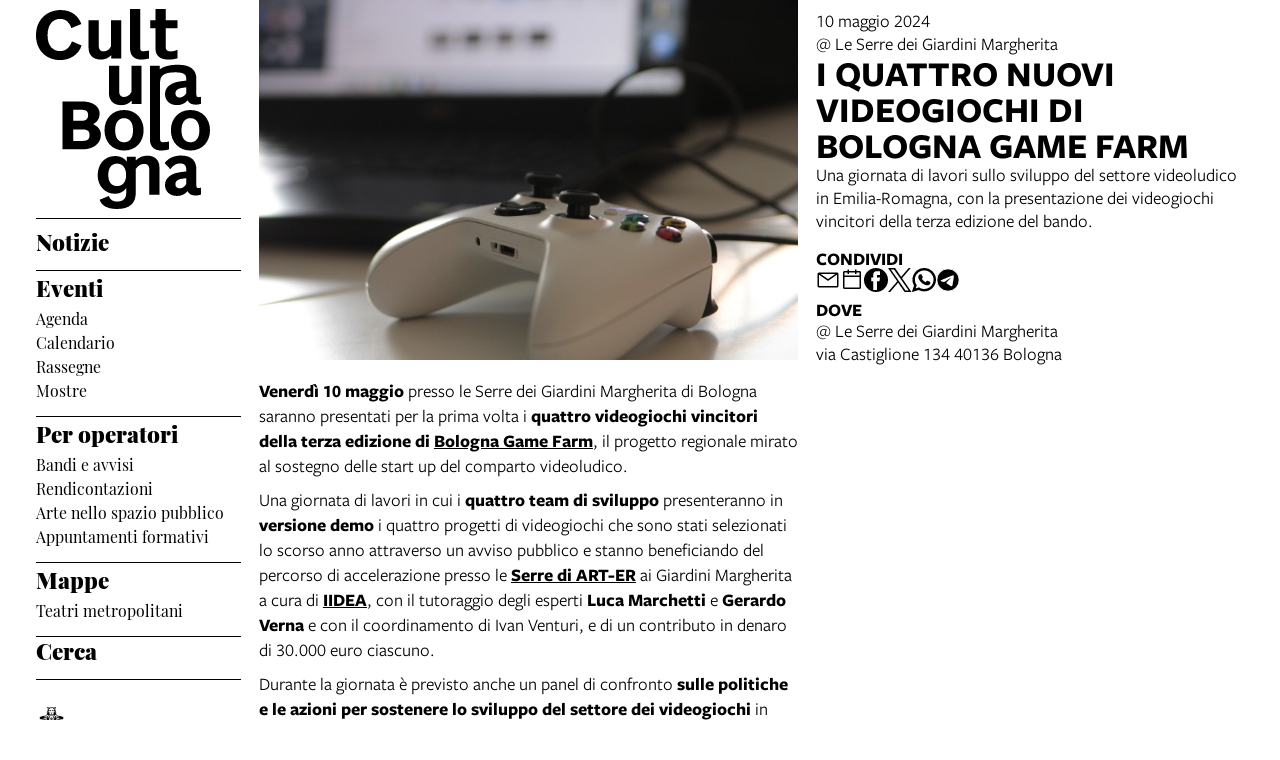

--- FILE ---
content_type: text/html; charset=UTF-8
request_url: https://www.culturabologna.it/events/bologna-game-farm-presentazione-videogiochi-terza-edizione
body_size: 15535
content:
<!DOCTYPE html>
<html lang="it">
    <head>
        <meta charset="utf-8">
            <title>I quattro nuovi videogiochi di Bologna Game Farm | Cultura Bologna</title>
    <meta name="description" content="Una&#x20;giornata&#x20;di&#x20;lavori&#x20;sullo&#x20;sviluppo&#x20;del&#x20;settore&#x20;videoludico&#x20;in&#x20;Emilia-Romagna,&#x20;con&#x20;la&#x20;presentazione&#x20;dei&#x20;videogiochi&#x20;vincitori&#x20;della&#x20;terza&#x20;edizione&#x20;del&#x20;bando.&#x00A0;" />

<meta name="viewport" content="user-scalable=yes, width=device-width, initial-scale=1.0, maximum-scale=5.0"/>
<meta name="mobile-web-app-capable" content="yes" />
<meta name="apple-mobile-web-app-status-bar-style" content="black" />
<meta name="msapplication-tap-highlight" content="no"/>
<meta name="theme-color" content="#ffffff" />
<meta name="developer" content="ChiaLab | communication design | www.chialab.it" />

    

<!-- RTF dublin core -->
<link rel="schema.DC" href="http://purl.org/dc/elements/1.1/" />
<meta name="DC.title" content="I&#x20;quattro&#x20;nuovi&#x20;videogiochi&#x20;di&#x20;Bologna&#x20;Game&#x20;Farm" />
<meta name="DC.description" content="Una&#x20;giornata&#x20;di&#x20;lavori&#x20;sullo&#x20;sviluppo&#x20;del&#x20;settore&#x20;videoludico&#x20;in&#x20;Emilia-Romagna,&#x20;con&#x20;la&#x20;presentazione&#x20;dei&#x20;videogiochi&#x20;vincitori&#x20;della&#x20;terza&#x20;edizione&#x20;del&#x20;bando.&#x00A0;" />
<meta name="DC.creator" content="Cultura&#x20;Bologna" />
<meta name="DC.publisher" content="Cultura&#x20;Bologna" />
<meta name="DC.date" content="24&#x2F;04&#x2F;24,&#x20;14&#x3A;13" />
<meta name="DC.created" content="24&#x2F;04&#x2F;24,&#x20;14&#x3A;13" />
<meta name="DC.modified" content="16&#x2F;04&#x2F;25,&#x20;10&#x3A;21" />
<meta name="DC.type" content="events" />
<meta name="DC.format" content="text/html" />
<meta name="DC.identifier" content="bologna-game-farm-presentazione-videogiochi-terza-edizione" />
<meta name="DC.language" content="it" />
<meta name="DC.rights" content="Cultura&#x20;Bologna" />
<meta name="DC.license" content="Creative&#x20;Commons&#x20;Attribuzione&#x20;-&#x20;condividi&#x20;allo&#x20;stesso&#x20;modo&#x20;&#x28;CC&#x20;BY-SA&#x20;4.0&#x29;" />

<!-- OG dataset -->
<meta property="og:title" content="I&#x20;quattro&#x20;nuovi&#x20;videogiochi&#x20;di&#x20;Bologna&#x20;Game&#x20;Farm" />
<meta property="og:type" content="events" />
<meta property="og:url" content="" />
<meta property="og:description" content="Una&#x20;giornata&#x20;di&#x20;lavori&#x20;sullo&#x20;sviluppo&#x20;del&#x20;settore&#x20;videoludico&#x20;in&#x20;Emilia-Romagna,&#x20;con&#x20;la&#x20;presentazione&#x20;dei&#x20;videogiochi&#x20;vincitori&#x20;della&#x20;terza&#x20;edizione&#x20;del&#x20;bando.&#x00A0;" />
<meta property="og:site_name" content="Cultura Bologna" />
<meta property="og:updated_time" content="16&#x2F;04&#x2F;25,&#x20;10&#x3A;21" />
    <meta property="og:image" content="https://assets.culturabologna.it/2c845282-a39d-4c7b-a496-4e4b6ea2b43b-bologna-game-farm-controller.jpg/658e92357ddaf83a37526e47323880e7e339b4c0.jpg" />

<!-- Twitter dataset -->
    <meta name="twitter:card" content="summary_large_image">
    <meta name="twitter:image" content="https://assets.culturabologna.it/2c845282-a39d-4c7b-a496-4e4b6ea2b43b-bologna-game-farm-controller.jpg/658e92357ddaf83a37526e47323880e7e339b4c0.jpg">
<meta name="twitter:site" content="Cultura&#x20;Bologna">
<meta name="twitter:creator" content="Cultura&#x20;Bologna">
<meta name="twitter:title" content="I&#x20;quattro&#x20;nuovi&#x20;videogiochi&#x20;di&#x20;Bologna&#x20;Game&#x20;Farm">
<meta name="twitter:description" content="Una&#x20;giornata&#x20;di&#x20;lavori&#x20;sullo&#x20;sviluppo&#x20;del&#x20;settore&#x20;videoludico&#x20;in&#x20;Emilia-Romagna,&#x20;con&#x20;la&#x20;presentazione&#x20;dei&#x20;videogiochi&#x20;vincitori&#x20;della&#x20;terza&#x20;edizione&#x20;del&#x20;bando.&#x00A0;">

<link href="/agenda_cultura/favicon.png" type="image/png" rel="icon"><link href="/agenda_cultura/favicon.png" type="image/png" rel="shortcut icon">




<link rel="stylesheet" href="/build/assets/style-BnEySlwz.css" files="plugins/AgendaCultura/resources/styles/style.css">
    </head>
    <body class="bg-surface">
                <div class="column align-center" id="container">
            
            <div class="viewport grid"
                id="viewport"
                data-pubstatus=""
                data-status="on"
                data-name="Cultura Bologna"
                data-uname="bologna-game-farm-presentazione-videogiochi-terza-edizione"
                data-display-name="agenda cultura">
                
<app-navigation class="w-2 no-wrap">
    <a class="main-title column mt-1 mb-1" title="vai&#x20;alla&#x20;Home&#x20;page"
        href="&#x2F;">
        <svg class="cubo-logo-desktop" xmlns="http://www.w3.org/2000/svg" fill="#000000" width="174" height="200" viewBox="0 0 174 200">
  <path data-name="LogoCubo4" d="M-333.352-2344.215l9.134-3.833c1.621,3.686,3.684,5.6,8.4,5.6,4.2,0,9.062-1.474,9.062-8.846v-4.645a13.714,13.714,0,0,1-11.64,5.676c-9.356,0-16.943-7.593-16.943-18.43,0-10.468,6.261-19.24,17.385-19.24,5.083,0,8.987,1.621,11.639,5.676v-4.938h9.134v3.612a16.685,16.685,0,0,1,11.345-4.791c7.441,0,12.229,4.423,12.229,11.352v27.866h-10.166v-25.138c0-4.2-1.768-5.824-5.083-5.824-3.241,0-6.188,1.769-8.325,5.012v23.443c0,11.427-6.556,16.66-18.784,16.66C-326.648-2335-331.658-2339.055-333.352-2344.215Zm8.619-24.917c0,7.446,3.463,11.206,8.84,11.206,5.3,0,8.987-3.834,8.987-10.984,0-6.856-3.241-11.5-8.987-11.5S-324.733-2375.767-324.733-2369.132Zm56.723,10.1c0-7,5.893-11.353,14.586-12.679l6.63-.885v-1.77c0-3.833-1.473-6.192-6.041-6.192-4.42,0-7.072,2.138-9.8,5.75l-5.746-6.119c3.9-5.16,9.576-7.519,16.428-7.519,10.534,0,15.323,5.16,15.323,14.3v15.7c0,1.622.589,2.433,1.694,2.433a12.535,12.535,0,0,0,3.021-.369v6.93a13.526,13.526,0,0,1-5.083.958c-3.905,0-6.777-.958-8.4-4.349a13.731,13.731,0,0,1-10.756,4.792C-263.3-2348.048-268.01-2352.766-268.01-2359.032Zm16.5-6.119c-3.683.517-6.04,2.286-6.04,5.308a3.889,3.889,0,0,0,4.125,4.2c2.578,0,4.936-1.475,6.63-4.2v-5.97Zm-10.608-48.58c0-11.648,7.809-20.273,19.6-20.273S-223-2425.38-223-2413.732s-7.735,20.272-19.521,20.272S-262.117-2402.084-262.117-2413.732Zm10.608,0c0,7.814,3.463,12.016,8.988,12.016s8.913-4.2,8.913-12.016-3.388-12.09-8.913-12.09S-251.509-2421.546-251.509-2413.732Zm-31.6,9.067v-73.572h9.871v3.612c3.61-3.022,10.534-4.644,17.975-4.644,13.039,0,18.638,5.087,18.638,14.3v15.7c0,1.622.589,2.433,1.694,2.433a11.958,11.958,0,0,0,3.021-.369v7a15.379,15.379,0,0,1-5.083.884c-3.905,0-6.777-1.032-8.4-4.275a14.039,14.039,0,0,1-10.756,4.718c-6.924,0-11.86-4.5-11.86-10.985,0-7,5.893-11.353,14.586-12.68l6.63-.884v-1.77c0-3.907-1.473-6.487-11.124-6.487-11.492,0-15.028,3.613-15.028,10.321v56.173c0,2.506.811,3.391,2.8,3.391a36.228,36.228,0,0,0,6.114-.664v7.962a31.676,31.676,0,0,1-7.882,1.032C-279.06-2393.459-283.112-2397.662-283.112-2404.665Zm31.6-51.309c-3.683.591-6.04,2.285-6.04,5.308a3.889,3.889,0,0,0,4.125,4.2c2.578,0,4.936-1.475,6.63-4.2v-5.971Zm-76.981,42.241c0-11.648,7.808-20.273,19.595-20.273s19.522,8.625,19.522,20.273-7.736,20.272-19.522,20.272S-328.49-2402.084-328.49-2413.732Zm10.608,0c0,7.814,3.462,12.016,8.987,12.016s8.914-4.2,8.914-12.016-3.389-12.09-8.914-12.09S-317.882-2421.546-317.882-2413.732Zm-52.672,19.093v-47.917h19.964c10.313,0,17.238,5.086,17.238,12.016,0,5.455-2.652,8.478-6.482,10.763,4.715,1.99,7.735,5.528,7.735,10.763,0,7.814-6.63,14.375-18.49,14.375Zm10.9-8.477h9.871c4.567,0,6.335-1.99,6.335-5.9,0-3.613-1.989-5.529-6.7-5.529h-9.5Zm0-20.126h8.766c3.684,0,6.041-1.99,6.041-5.676,0-3.391-1.841-5.234-5.82-5.234h-8.987ZM-324-2450.223v-28.013h10.165v25.286c0,4.644,2.21,5.9,4.936,5.9,3.315,0,5.672-1.99,7.293-4.94v-26.244h10.166v38.186h-9.871v-3.317a13.816,13.816,0,0,1-10.608,4.5C-320.166-2438.87-324-2444.177-324-2450.223Zm-73-58.459c0-15.407,10.608-25.286,24.752-25.286,11.05,0,17.532,6.045,20.626,13.933l-9.945,4.129c-1.989-5.234-5.23-9.215-11.124-9.215-7.293,0-12.744,5.381-12.744,16.365,0,10.689,5.3,15.849,12.524,15.849,6.261,0,9.8-4.128,11.86-9.73l9.65,4.128c-2.946,9.141-11.565,14.6-21.584,14.6C-385.95-2483.912-397-2492.906-397-2508.682Zm119.487,13.121v-20.272h-5.3v-7.962h5.3V-2535h10.165v11.206h11.787v7.962h-11.787v18.65c0,3.023,1.4,4.572,4.789,4.572a13.7,13.7,0,0,0,7-1.622v8.552a26.546,26.546,0,0,1-8.619,1.253C-272.725-2484.428-277.513-2487.819-277.513-2495.56Zm-25.489-.073V-2535h10.166v38.851c0,2.506.811,3.391,2.8,3.391a36.232,36.232,0,0,0,6.114-.664v7.962a31.687,31.687,0,0,1-7.882,1.032C-298.95-2484.428-303-2488.63-303-2495.634Zm-41.4-.148v-28.012h10.165v25.286c0,4.644,2.21,5.9,4.936,5.9,3.315,0,5.672-1.99,7.293-4.939v-26.244h10.165v38.186h-9.871v-3.317a13.813,13.813,0,0,1-10.608,4.5C-340.571-2484.428-344.4-2489.737-344.4-2495.781Z" transform="translate(397 2535)"/>
</svg>

<svg style="display: none;" class="cubo-logo-mobile" xmlns="http://www.w3.org/2000/svg" width="265" height="120" viewBox="0 0 265 120">
    <style>
        @media (prefers-color-scheme: dark) { .cubo-logo-mobile { filter: invert(100%); } }
    </style>
  <path data-name="LogoCubo2" fill="#000000" d="M49.584,64.686l-9.647-4.105c-2.062,5.571-5.6,9.676-11.856,9.676-7.217,0-12.519-5.131-12.519-15.761,0-10.922,5.449-16.274,12.74-16.274,5.891,0,9.132,3.958,11.12,9.163l9.942-4.105c-3.093-7.844-9.573-13.855-20.62-13.855C14.6,29.426,4,39.249,4,54.57,4,70.257,15.046,79.2,28.007,79.2,38.023,79.2,46.639,73.776,49.584,64.686Zm29.678,9.53v3.3H89.13V39.542H78.967v26.1c-1.62,2.932-3.977,4.911-7.291,4.911-2.725,0-4.934-1.246-4.934-5.864V39.542H56.58V67.4c0,6.011,3.829,11.289,12.077,11.289A13.844,13.844,0,0,0,79.262,74.216Zm28.868-7.184V28.4H97.967V67.545c0,6.964,4.05,11.142,11.194,11.142a31.836,31.836,0,0,0,7.88-1.026V69.744a36.385,36.385,0,0,1-6.112.66C108.94,70.4,108.13,69.524,108.13,67.032Zm37.263,10.409v-8.5a13.756,13.756,0,0,1-7,1.613c-3.388,0-4.787-1.539-4.787-4.545V47.459H154.6V39.542H133.61V28.4H123.447V39.542h-5.3v7.917h5.3V67.618c0,7.7,4.787,11.069,13.329,11.069A26.668,26.668,0,0,0,145.392,77.441Zm27.468-3.225v3.3h9.868V39.542H172.566v26.1c-1.62,2.932-3.977,4.911-7.291,4.911-2.725,0-4.934-1.246-4.934-5.864V39.542H150.179V67.4c0,6.011,3.829,11.289,12.077,11.289A13.844,13.844,0,0,0,172.861,74.216Zm69.886,3.152V70.4a12.035,12.035,0,0,1-3.019.367c-1.1,0-1.694-.806-1.694-2.419V52.737c0-9.163-5.6-14.221-18.631-14.221-7.438,0-14.36,1.613-17.969,4.618V39.542h-9.868V77.514h10.163V56.329c0-6.671,3.535-10.263,15.023-10.263,9.647,0,11.12,2.566,11.12,6.451v1.759l-6.628.88c-8.69,1.319-14.581,5.644-14.581,12.608,0,6.451,4.934,10.922,11.856,10.922A14.066,14.066,0,0,0,229.27,74c1.62,3.225,4.492,4.252,8.4,4.252A15.446,15.446,0,0,0,242.747,77.368ZM217.119,66.958c0-3.006,2.357-4.692,6.039-5.278l4.713-.66v5.938c-1.694,2.712-4.05,4.178-6.628,4.178A3.877,3.877,0,0,1,217.119,66.958ZM9.339,134.325H29.3c11.856,0,18.484-6.524,18.484-14.294,0-5.2-3.019-8.723-7.732-10.7,3.829-2.272,6.48-5.278,6.48-10.7,0-6.891-6.922-11.949-17.232-11.949H9.339ZM29,105.883H20.238V95.034h8.984c3.977,0,5.818,1.833,5.818,5.2C35.04,103.9,32.683,105.883,29,105.883Zm1.1,20.012H20.238V114.533h9.5c4.713,0,6.7,1.906,6.7,5.5C36.439,123.916,34.672,125.9,30.106,125.9ZM91.671,115.34c0-11.582-7.732-20.159-19.515-20.159s-19.589,8.577-19.589,20.159S60.373,135.5,72.155,135.5,91.671,126.922,91.671,115.34Zm-28.5,0c0-7.77,3.461-12.022,8.984-12.022s8.911,4.252,8.911,12.022-3.388,11.949-8.911,11.949S63.171,123.11,63.171,115.34Zm45.658,8.5V85.211H98.667v39.145c0,6.964,4.05,11.142,11.194,11.142a31.835,31.835,0,0,0,7.88-1.026v-7.917a36.385,36.385,0,0,1-6.112.66C109.639,127.215,108.829,126.335,108.829,123.843Zm50.96-8.5c0-11.582-7.732-20.159-19.515-20.159s-19.589,8.577-19.589,20.159,7.806,20.159,19.589,20.159S159.789,126.922,159.789,115.34Zm-28.5,0c0-7.77,3.461-12.022,8.984-12.022s8.911,4.252,8.911,12.022-3.388,11.949-8.911,11.949S131.29,123.11,131.29,115.34Zm85.2-6.011v25h10.163V106.616c0-6.891-4.787-11.289-12.225-11.289a16.724,16.724,0,0,0-11.341,4.765V96.5h-9.132v4.911c-2.651-4.032-6.554-5.644-11.635-5.644-11.12,0-17.379,8.723-17.379,19.133,0,10.776,7.585,18.326,16.938,18.326a13.736,13.736,0,0,0,11.635-5.644V132.2c0,7.33-4.86,8.8-9.058,8.8-4.713,0-6.775-1.906-8.4-5.571l-9.132,3.812c1.694,5.131,6.7,9.163,17.379,9.163,12.225,0,18.779-5.2,18.779-16.567V108.522c2.136-3.225,5.081-4.985,8.322-4.985C214.726,103.537,216.493,105.15,216.493,109.329Zm-40.945,5.131c0-6.6,3.093-11.216,8.837-11.216s8.984,4.618,8.984,11.436c0,7.111-3.682,10.922-8.984,10.922C179.01,125.6,175.549,121.864,175.549,114.46ZM269,134.106v-6.891a12.607,12.607,0,0,1-3.019.367c-1.1,0-1.694-.806-1.694-2.419V109.548c0-9.09-4.787-14.221-15.317-14.221-6.849,0-12.519,2.346-16.422,7.477l5.744,6.084c2.725-3.592,5.376-5.718,9.794-5.718,4.566,0,6.039,2.346,6.039,6.158v1.759l-6.628.88c-8.69,1.319-14.581,5.644-14.581,12.608,0,6.231,4.713,10.922,11.856,10.922a13.76,13.76,0,0,0,10.752-4.765c1.62,3.372,4.492,4.325,8.4,4.325A13.581,13.581,0,0,0,269,134.106ZM243.373,123.77c0-3.005,2.357-4.765,6.039-5.278l4.713-.66v5.938c-1.694,2.712-4.05,4.178-6.628,4.178A3.877,3.877,0,0,1,243.373,123.77Z" transform="translate(-4 -28.4)"/>
</svg>

    </a>

    <div class="w-full column" slot="menu">
        <nav class="mt-0 w-full serif main-menu menu">
            <ul class="no-bullet w-full column f-1 bt-1 pt-1 gap-s">
                                    
                    <li class="w-full">
                                                    <a class="link link--highlight f-3 bold"
                                href="&#x2F;objects&#x2F;news"
                                                            >Notizie</a>
                                                <ul class="no-bullet w-full column gap-0 pb-2 bb-1">
                                                    </ul>
                    </li>
                                    
                    <li class="w-full">
                                                    <div class="f-3 bold">Eventi</div>
                                                <ul class="no-bullet w-full column gap-0 pb-2 bb-1">
                                                            <li>
                                    <a class="link link--highlight f-s"
                                        title="Agenda"
                                        href="&#x2F;objects&#x2F;agenda"
                                        >
                                        Agenda</a>
                                </li>
                                                            <li>
                                    <a class="link link--highlight f-s"
                                        title="Calendario"
                                        href="&#x2F;objects&#x2F;calendario-bologna-cultura"
                                        >
                                        Calendario</a>
                                </li>
                                                            <li>
                                    <a class="link link--highlight f-s"
                                        title="Rassegne"
                                        href="&#x2F;objects&#x2F;rassegne-festival-stagioni"
                                        >
                                        Rassegne</a>
                                </li>
                                                            <li>
                                    <a class="link link--highlight f-s"
                                        title="Mostre"
                                        href="&#x2F;objects&#x2F;arte-e-mostre"
                                        >
                                        Mostre</a>
                                </li>
                                                    </ul>
                    </li>
                                    
                    <li class="w-full">
                                                    <div class="f-3 bold">Per operatori</div>
                                                <ul class="no-bullet w-full column gap-0 pb-2 bb-1">
                                                            <li>
                                    <a class="link link--highlight f-s"
                                        title="Bandi e avvisi"
                                        href="&#x2F;objects&#x2F;avvisi-e-bandi"
                                        >
                                        Bandi e avvisi</a>
                                </li>
                                                            <li>
                                    <a class="link link--highlight f-s"
                                        title="Rendicontazioni"
                                        href="&#x2F;objects&#x2F;rendicontazioni"
                                        >
                                        Rendicontazioni</a>
                                </li>
                                                            <li>
                                    <a class="link link--highlight f-s"
                                        title="Arte nello spazio pubblico"
                                        href="&#x2F;objects&#x2F;proporre-opere-d-arte-nello-spazio-pubblico"
                                        >
                                        Arte nello spazio pubblico</a>
                                </li>
                                                            <li>
                                    <a class="link link--highlight f-s"
                                        title="Appuntamenti formativi"
                                        href="&#x2F;objects&#x2F;formati-con-noi"
                                        >
                                        Appuntamenti formativi</a>
                                </li>
                                                    </ul>
                    </li>
                                    
                    <li class="w-full">
                                                    <div class="f-3 bold">Mappe</div>
                                                <ul class="no-bullet w-full column gap-0 pb-2 bb-1">
                                                            <li>
                                    <a class="link link--highlight f-s"
                                        title="Teatri metropolitani"
                                        href="&#x2F;objects&#x2F;mappa-dei-teatri"
                                        >
                                        Teatri metropolitani</a>
                                </li>
                                                    </ul>
                    </li>
                                    
                    <li class="w-full">
                                                    <a class="link link--highlight f-3 bold"
                                href="&#x2F;objects&#x2F;search-cultura-bologna"
                                                            >Cerca</a>
                                                <ul class="no-bullet w-full column gap-0 pb-2 bb-1">
                                                    </ul>
                    </li>
                
                <li class="w-1 mt-3 partners">
                    <a class="w-full"
                        title="Comune di Bologna"
                        href="https://www.comune.bologna.it/"
                        target="_blank">
                        <img class="w-full"
                            alt="Comune di Bologna"
                            src="/img/comune.png"
                        />
                    </a>
                </li>
            </ul>
        </nav>
    </div>
</app-navigation>


                                    
<main class="w-9 grid detail">
			<img class="w-5 poster " alt="copertina&#x20;di&#x20;I&#x20;quattro&#x20;nuovi&#x20;videogiochi&#x20;di&#x20;Bologna&#x20;Game&#x20;Farm" src="https://assets.culturabologna.it/2c845282-a39d-4c7b-a496-4e4b6ea2b43b-bologna-game-farm-controller.jpg/658e92357ddaf83a37526e47323880e7e339b4c0.jpg"/>
	
	<div class="column py-1 w-4 no-wrap area-title">
		<header class="column gap-xs">
			                                    <span>
                10 maggio 2024
            </span>
            
			                
    <ul class="no-bullet column gap-xs m-0 p-0">
            <li>
                        
            
                @  Le Serre dei Giardini Margherita
                
                    </li>
        </ul>


						<h1 class="title-category m-0 f-6 title  }}">
				I quattro nuovi videogiochi di Bologna Game Farm
			</h1>
		</header>

		<div class="description">
			<p>Una giornata di lavori sullo sviluppo del settore videoludico in Emilia-Romagna, con la presentazione dei videogiochi vincitori della terza edizione del bando. </p>
		</div>

		            <aside class="column mt-1 gap-2 right-sidebar">
                
        
        
<div class="w-full column gap-s w-full--mobile social-links">
    <div class="mt-1 f-1 title">
        Condividi
    </div>
    <ul class="no-bullet row gap-s f-2">
        <li class="label column center">
            <a class="icon"
                title="Condividi&#x20;via&#x20;email"
                href="mailto:?Subject=Cultura%20Bologna%20%7C%2010%20maggio%202024%20%7C%20I%20quattro%20nuovi%20videogiochi%20di%20Bologna%20Game%20Farm&body=10%20maggio%202024%0D%0A%0A----------------------------%0D%0A%0AI%20QUATTRO%20NUOVI%20VIDEOGIOCHI%20DI%20BOLOGNA%20GAME%20FARM%0D%0A%0A----------------------------%0D%0A%0A%20su%20Cultura%20Bologna%0D%0A%0Ahttps%3A%2F%2Fwww.culturabologna.it%2Fobjects%2Fbologna-game-farm-presentazione-videogiochi-terza-edizione"
                target="_system">
                <svg xmlns="http://www.w3.org/2000/svg" x="0px" y="0px" width="30px" height="30px" viewBox="0 0 30 30" style="enable-background:new 0 0 32 32;" xml:space="preserve"><path fill="" d="M26.25 5.625H3.75a1.875 1.875 0 0 0 -1.875 1.875v15a1.875 1.875 0 0 0 1.875 1.875h22.5a1.875 1.875 0 0 0 1.875 -1.875V7.5a1.875 1.875 0 0 0 -1.875 -1.875Zm-2.063 1.875L15 13.856 5.813 7.5ZM3.75 22.5V8.353l10.716 7.416a0.938 0.938 0 0 0 1.069 0L26.25 8.353V22.5Z"/></svg>
            </a>
        </li>
                                                                                                                                                                                    <li class="label column center">
                <a class="icon"
                    title="Salva&#x20;nel&#x20;tuo&#x20;calendario&#x20;Google"
                    href="https://calendar.google.com/calendar/render?action=TEMPLATE&amp;text=Cultura%20Bologna%20%7C%20I%20quattro%20nuovi%20videogiochi%20di%20Bologna%20Game%20Farm&amp;details=https%3A%2F%2Fwww.culturabologna.it%2Fobjects%2Fbologna-game-farm-presentazione-videogiochi-terza-edizione%0A%0A%3Cp%3EUna%20giornata%20di%20lavori%20sullo%20sviluppo%20del%20settore%20videoludico%20in%20Emilia-Romagna%2C%20con%20la%20presentazione%20dei%20videogiochi%20vincitori%20della%20terza%20edizione%20del%20bando.%C2%A0%3C%2Fp%3E&amp;dates=20240510T000000/20240510T235959&amp;ctz=Europe/Rome&amp;location=Le%20Serre%20dei%20Giardini%20Margherita%2C%20via%20Castiglione%20134%20%2040136%20Bologna%2C%20Italy"
                    target="_blank">
                    <svg version="1.1" id="icon" xmlns="http://www.w3.org/2000/svg" xmlns:xlink="http://www.w3.org/1999/xlink" x="0px" y="0px" width="32px" height="32px" viewBox="0 0 32 32" style="enable-background:new 0 0 32 32;" xml:space="preserve">
                        <path fill="" d="M26,4h-4V2h-2v2h-8V2h-2v2H6C4.9,4,4,4.9,4,6v20c0,1.1,0.9,2,2,2h20c1.1,0,2-0.9,2-2V6C28,4.9,27.1,4,26,4z M26,26H6V12h20V26z M26,10H6V6h4v2h2V6h8v2h2V6h4V10z"/>
                    </svg>
                </a>
            </li>
                <li class="label column center">
            <a class="icon"
                title="Condividi&#x20;su&#x20;Facebook"
                href="https://www.facebook.com/sharer/sharer.php?u=https%3A%2F%2Fwww.culturabologna.it%2Fobjects%2Fbologna-game-farm-presentazione-videogiochi-terza-edizione"
                target="_system">
                <svg xmlns="http://www.w3.org/2000/svg" width="24" height="24" viewBox="0 0 24 24">
                    <g id="Group_598" data-name="Group 598" transform="translate(0 0.257)"><g id="facebook" transform="translate(0 0)"><circle id="Oval_9" data-name="Oval 9" cx="12" cy="12" r="12" transform="translate(0 -0.257)" fill="#000000"/></g><path id="Path_279" data-name="Path 279" d="M1452.348,263.043h2.508V259.28h-2.888c-4.09,0-3.993,3.3-3.993,3.789v2.482h-1.9v3.763h1.9v8.779h3.745v-8.779h2.509l.627-3.763h-3.135V263.67A.568.568,0,0,1,1452.348,263.043Z" transform="translate(-1438.735 -256.402)" fill="#ffffff"/></g>
                </svg>
            </a>
        </li>
        <li class="label column center">
            <a class="icon"
                title="Share&#x20;on&#x20;X"
                href="http://twitter.com/share?text=Cultura%20Bologna%20%7C%2010%20maggio%202024%20%7C%20I%20quattro%20nuovi%20videogiochi%20di%20Bologna%20Game%20Farm&url=https%3A%2F%2Fwww.culturabologna.it%2Fobjects%2Fbologna-game-farm-presentazione-videogiochi-terza-edizione"
                target="_system">
                <svg width="24" height="24" viewBox="0 0 1220 1227" xmlns="http://www.w3.org/2000/svg">
<path d="M714.163 519.284L1160.89 0H1055.03L667.137 450.887L357.328 0H0L468.492 681.821L0 1226.37H105.866L515.491 750.218L842.672 1226.37H1200L714.137 519.284H714.163ZM569.165 687.828L521.697 619.934L144.011 79.6944H306.615L611.412 515.685L658.88 583.579L1055.08 1150.3H892.476L569.165 687.854V687.828Z" fill=""/>
</svg>
            </a>
        </li>
        <li class="label column center">
            <a class="icon"
                title="Condividi&#x20;su&#x20;Whatsapp"
                href="https://wa.me/?text=10%20maggio%202024%0D%0A%0A----------------------------%0D%0A%0AI%20QUATTRO%20NUOVI%20VIDEOGIOCHI%20DI%20BOLOGNA%20GAME%20FARM%0D%0A%0A----------------------------%0D%0A%0A%20su%20Cultura%20Bologna%0D%0A%0Ahttps%3A%2F%2Fwww.culturabologna.it%2Fobjects%2Fbologna-game-farm-presentazione-videogiochi-terza-edizione"
                target="_system">
                <svg version="1.1" id="Layer_1" xmlns="http://www.w3.org/2000/svg" xmlns:xlink="http://www.w3.org/1999/xlink" x="0px" y="0px" viewBox="0 0 28 28" style="enable-background:new 0 0 308 308;" xml:space="preserve" width="28" height="28"><g id="XMLID_468_"><path id="XMLID_469_" d="M20.718 16.09c-0.054 -0.026 -2.096 -1.032 -2.459 -1.162a1.409 1.409 0 0 0 -0.475 -0.105c-0.276 0 -0.507 0.137 -0.688 0.407 -0.204 0.303 -0.821 1.025 -1.011 1.24 -0.025 0.029 -0.059 0.062 -0.08 0.062 -0.018 0 -0.334 -0.13 -0.43 -0.172 -2.19 -0.951 -3.852 -3.238 -4.08 -3.624 -0.032 -0.055 -0.034 -0.081 -0.034 -0.081 0.008 -0.03 0.081 -0.103 0.12 -0.141 0.111 -0.11 0.232 -0.255 0.348 -0.396a12.797 12.797 0 0 1 0.165 -0.196c0.169 -0.197 0.244 -0.349 0.332 -0.527l0.045 -0.092c0.213 -0.423 0.032 -0.78 -0.028 -0.896 -0.048 -0.096 -0.91 -2.177 -1.002 -2.395 -0.221 -0.528 -0.512 -0.773 -0.916 -0.773 -0.038 0 0 0 -0.158 0.007 -0.192 0.008 -1.236 0.145 -1.698 0.437 -0.488 0.308 -1.317 1.292 -1.317 3.022 0 1.558 0.988 3.027 1.412 3.587l0.058 0.084c1.625 2.373 3.65 4.132 5.704 4.952 1.977 0.789 2.913 0.881 3.445 0.881 0.224 0 0.403 -0.018 0.561 -0.033l0.1 -0.01c0.682 -0.06 2.184 -0.838 2.525 -1.787 0.269 -0.747 0.34 -1.564 0.161 -1.86 -0.123 -0.201 -0.333 -0.303 -0.601 -0.431z"/><path id="XMLID_470_" d="M14.248 0C6.665 0 0.496 6.123 0.496 13.649c0 2.434 0.652 4.817 1.886 6.903l-2.363 6.968a0.363 0.363 0 0 0 0.454 0.463l7.265 -2.309a13.844 13.844 0 0 0 6.509 1.623C21.831 27.297 28 21.175 28 13.649 28 6.123 21.831 0 14.248 0zm0 24.454c-2.14 0 -4.212 -0.618 -5.994 -1.787a0.363 0.363 0 0 0 -0.31 -0.043l-3.639 1.157 1.175 -3.466a0.364 0.364 0 0 0 -0.051 -0.332 10.656 10.656 0 0 1 -2.074 -6.334c0 -5.959 4.887 -10.806 10.893 -10.806s10.892 4.848 10.892 10.806c0 5.958 -4.886 10.805 -10.892 10.805z"/></g></svg>
            </a>
        </li>
        <li class="label column center">
            <a class="icon"
                title="Condividi&#x20;su&#x20;Telegram"
                href="https://t.me/share/url?url=https%3A%2F%2Fwww.culturabologna.it%2Fobjects%2Fbologna-game-farm-presentazione-videogiochi-terza-edizione&text=Cultura%20Bologna%20%7C%2010%20maggio%202024%20%7C%20I%20quattro%20nuovi%20videogiochi%20di%20Bologna%20Game%20Farm"
                target="_system">
                <svg xmlns="http://www.w3.org/2000/svg" width="28" height="28" viewBox="0 0 28 28">
                <g id="Artboard" transform="translate(0 0)"><circle id="Oval" cx="14" cy="14" r="13" transform="translate(0 0)" stroke="#ffffff" stroke-width="1" fill="#000000" />
                <path id="Path-3" d="M190.064,306.522q6.232-2.715,8.311-3.58c3.958-1.646,4.78-1.932,5.316-1.942a.938.938,0,0,1,.552.166.6.6,0,0,1,.2.386,2.513,2.513,0,0,1,.024.561c-.214,2.254-1.143,7.722-1.615,10.246-.2,1.068-.593,1.426-.974,1.461-.828.076-1.456-.547-2.258-1.072-1.254-.822-1.963-1.334-3.181-2.136-1.407-.927-.495-1.437.307-2.27.21-.218,3.856-3.535,3.927-3.836a.291.291,0,0,0-.066-.252.328.328,0,0,0-.3-.029q-.189.043-6.011,3.973a2.706,2.706,0,0,1-1.546.571,10.171,10.171,0,0,1-2.215-.524c-.893-.29-1.6-.444-1.54-.936Q189.052,306.924,190.064,306.522Z" transform="translate(-183.613 -292.484)" fill="#ffffff" /></g></svg>
            </a>
        </li>
    </ul>
</div>

                






        






    <div class="w-full column gap-s">
        <div class="mt-1 f-1 title">
            Dove
        </div>
                        
    <ul class="no-bullet column gap-xs m-0 p-0">
            <li>
                        
                            <a class="link link--underline"
                    title="apri in Google Maps"
                    href="http://maps.google.com/?q=via&#x20;Castiglione&#x20;134&#x20;&#x20;40136&#x20;Bologna&#x20;&#x20;"
                    target="_blank"
                >@ Le Serre dei Giardini Margherita<br>via Castiglione 134  40136 Bologna</a>
                    </li>
        </ul>


    </div>

            </aside>
        	</div>

	<div class="w-5 body">
		<p><strong>Venerdì 10 maggio</strong> presso le Serre dei Giardini Margherita di Bologna saranno presentati per la prima volta i <strong>quattro videogiochi vincitori della terza edizione di <a href="https://bolognagamefarm.com/" target="_blank" rel="noopener">Bologna Game Farm</a></strong>, il progetto regionale mirato al sostegno delle start up del comparto videoludico.</p>
<p>Una giornata di lavori in cui i <strong>quattro team di sviluppo</strong> presenteranno in <strong>versione demo</strong> i quattro progetti di videogiochi che sono stati selezionati lo scorso anno attraverso un avviso pubblico e stanno beneficiando del percorso di accelerazione presso le <a href="https://www.emiliaromagnastartup.it/it/innovative/soggetti/le-serre-di-aster" target="_blank" rel="noopener"><strong>Serre di ART-ER</strong></a> ai Giardini Margherita a cura di <a href="https://iideassociation.com/" target="_blank" rel="noopener"><strong>IIDEA</strong></a>, con il tutoraggio degli esperti <strong>Luca Marchetti</strong> e <strong>Gerardo Verna</strong> e con il coordinamento di Ivan Venturi, e di un contributo in denaro di 30.000 euro ciascuno. </p>
<p>Durante la giornata è previsto anche un panel di confronto <strong>sulle politiche e le azioni per sostenere lo sviluppo del settore dei videogiochi</strong> in Emilia-Romagna, con la presenza di ospiti istituzionali.</p>
<p>Nel pomeriggio sarà la volta di “<strong>Svilupparty Intro</strong>”, una sessione dedicata alla presentazione delle esperienze e dei videogiochi di importanti aziende della scena nazionale e internazionale.</p>
<p><strong>Bologna Game Farm</strong>, l’acceleratore per il settore videoludico promosso da <strong><a href="https://www.regione.emilia-romagna.it/" target="_blank" rel="noopener">Regione Emilia-Romagna</a></strong> e <strong><a href="https://www.comune.bologna.it/home" target="_blank" rel="noopener">Comune di Bologna</a></strong> – un’iniziativa coordinata dal Comune di Bologna e realizzata con <strong><a href="https://www.art-er.it/" target="_blank" rel="noopener">ART-ER</a></strong> nell’ambito delle azioni di sostegno alle industrie culturali e creative, in collaborazione con <strong><a href="https://www.incredibol.net/" target="_blank" rel="noopener">IncrediBOL!</a></strong> e con il supporto tecnico di IIDEA, Italian Interactive Digital Entertainment Association – per il terzo anno consecutivo ha avviato un percorso di accelerazione che in cinque mesi ha già consentito ai giovani developer emiliani di realizzare le <strong>4 vertical slice dei loro videogiochi</strong>, pronte per essere presentate presso le fiere di settore con l’obiettivo di individuare publisher interessati alla loro commercializzazione.</p>
<p>I 4 progetti realizzati sono:</p>
<ul>
<li><em><strong>Terrorbane Viral</strong></em> di <strong>BitNine</strong>, un videogioco in cui il computer del giocatore viene assalito da una misteriosa ondata di programmi malware e virus che vogliono prenderne il controllo. Con l’aiuto del programma anti-virus e armato del codice pieno di Bug degli assalitori stessi, il giocatore dovrà cercare di ribaltare la situazione contro queste forze malevole;<br /> </li>
<li><em><strong>KAI </strong></em>di <strong>Dandelion</strong>, un videogioco di avventura/esplorazione con elementi strategici di gestione delle risorse. La protagonista Akira è catapultata da un’astronave in un ambiente sottomarino, che esplora per svelarne il mistero. KAI è un viaggio di esplorazione di un nuovo mondo, ma è anche un viaggio di conoscenza e superamento delle proprie paure e dei propri ricordi alla riscoperta della propria interiorità;<br /> </li>
<li><em><strong>Sliding Hero</strong></em> di <strong>Silent Chicken</strong>, un’avventura puzzle in stile “metroidvania” in cui il giocatore si muove scivolando in un’unica direzione, finché non incontra un ostacolo. In Sliding Hero, il giocatore veste i panni di Luca Sicomoro, un militare della Repubblica di Venezia, che si ritrova bloccato all’interno di un misterioso labirinto. Per riuscire a scappare dovrà scoprirne i segreti interagendo con alcuni strani personaggi (ispirati dalla tradizione delle maschere italiane), affrontando diverse sfide.<br /> </li>
<li><em><strong>Block number 5</strong></em> di <strong>Mad Squares</strong>, un gioco di ruolo con un gameplay che lascia libertà di movimento, a tema graffiti, street art e cultura Hip Hop. In una giungla di cemento distopica il protagonista dovrà affermarsi con la sua arte. Il giocatore, esplorando la grigia città, potrà dipingere ogni suo angolo combinando segni, lettere e immagini sbloccati nel corso del gioco, per creare dei graffiti unici e personalizzati.<br /> </li>
</ul>
<h2>Programma della giornata </h2>
<h3>Sessione del mattino:  “Bologna Game Farm, si gioca!”</h3>
<p>ore 10:00 panel “<strong>Politiche e azioni per il settore videoludico in Emilia Romagna</strong>”<br />Modera <strong>Sara De Martini</strong> – Project manager di Bologna Game Farm, Settore Cultura e Creatività del Comune di Bologna</p>
<p>Intervengono:</p>
<p><strong>Rosa Grimaldi</strong> – Delegata del Sindaco alle ICC (da confermare)<br /><strong>Lucia De Siervo</strong> – Dirigente dell’Area economia della cultura e politiche giovanili della Regione Emilia Romagna<br /><strong>Barbara Busi</strong> – Responsabile area Territori, partecipazione e attrattività e del Presidio ICC di ART-ER <br /><strong>Amedeo Calzà</strong>  –  Business Development &amp; Esports Manager di IIDEA – Italian Interactive Digital Entertainment Association</p>
<p>ore 11:30 <strong>presentazione dei 4 videogames </strong></p>
<p><strong>BitNine</strong> – Terrorbane Viral <br /><strong>Dandelion</strong> – KAI<br /><strong>Silent Chicken</strong> – Sliding Hero<br /><strong>Mad Squares</strong> – Block number five </p>
<p>Introduce <strong>Ivan Venturi</strong>,  coordinatore del percorso di accelerazione di Bologna Game Far</p>
<h3>Sessione del pomeriggio: “Svilupparty Intro”</h3>
<p>ore 15:00 – 18:30 <strong>Una vetrina di progetti di videogiochi italiani tra casi di successo e nuove uscite</strong> a cura di <strong>Svilupparty</strong></p>
<p>Intervengono:</p>
<p><strong>NACON STUDIO MILAN</strong> con Terminator Survivor<br /><strong>SMALL THINGS STUDIO</strong> con Simon The Sorcerer Origins<br /><strong>FUNNY TALES</strong> con VRIDER SBK<br /><strong>BAD VICES</strong> con Ravenous Devils/While we wait here<br /><strong>CORVOSTUDIO</strong> con Easy Red 2<br /><strong>OPENLAB</strong> con Becoming Saint<br /><strong>CLIMAX STUDIO </strong>con Returnal</p>
	</div>

    
			
	
	    


	<div class="w-9 f-s mt-3 metadata">
		

                    
    <div class="mt-2 meta-date">
                Contenuto inserito il 24 apr 2024
                    &mdash; Ultimo aggiornamento il 16 apr 2025
            </div>

	</div>
</main>

                <footer class="gap-0 mt-4">
    <ul class="no-bullet w-full row bt-1 bb-1 py-1">
        <li class="pr-2 br-1">© 2026 · Cultura Bologna</li>
        <li class="pr-2 br-1">
            <a class="link link--underline"
                href="&#x2F;"
            >vai alla Home page</a>
        </li>

            </ul>

    <ul class="no-bullet w-full row py-1">
                    <li class="pr-2 br-1">
                <a class="link link--underline"
                    title="Dipartimento&#x20;Cultura"
                    href="&#x2F;objects&#x2F;come-contattarci"
                >Dipartimento Cultura</a>
            </li>
                    <li class="pr-2 br-1">
                <a class="link link--underline"
                    title="Iscriviti&#x20;alla&#x20;Newsletter"
                    href="&#x2F;objects&#x2F;newsletter-cultura-bologna"
                >Iscriviti alla Newsletter</a>
            </li>
                    <li class="pr-2 br-1">
                <a class="link link--underline"
                    title="Trattamento&#x20;dei&#x20;dati&#x20;personali"
                    href="&#x2F;objects&#x2F;bologna-cultura-trattamento-dei-dati-personali"
                >Trattamento dei dati personali</a>
            </li>
                    <li class="pr-2 br-1">
                <a class="link link--underline"
                    title="Informazioni"
                    href="&#x2F;objects&#x2F;informazioni-cultura-bologna"
                >Informazioni</a>
            </li>
            </ul>

    <div class="row align-center mt-4 gap-2 partners">
    <a title="vai&#x20;alla&#x20;Home&#x20;page"
        href="&#x2F;">
        <img class="p-1 w-1"
                    alt="Cultura Bologna"
                    src="/img/logo_cubo_2.svg"
                />
    </a>

    <a title="Musei di Bologna"
        href="http://www.museibologna.it/"
        target="_blank">
        <img style="height:50px" src="/img/logo_ibm_web.png" alt="Musei di Bologna">
    </a>

    <a title="Biblioteche&#x20;di&#x20;Bologna"
        href="https://www.bibliotechebologna.it/"
        target="_blank">
        <img style="height:56px" src="/img/bibliotechebologna.png" alt="Biblioteche&#x20;di&#x20;Bologna">
    </a>

    <a title="Patto per la lettura"
        style="text-align:center" href="https://pattoletturabo.comune.bologna.it/"
        target="_blank">
        <img style="height:42px" src="/img/patttoperlaletturabologna.svg" alt="Patto per la lettura">
    </a>

    <a title="Bologna citta della musica Unesco"
        href="https://cittadellamusica.comune.bologna.it"
        target="_blank">
        <img style="height:36px" src="/img/cittadellamusica.png" alt="cittadellamusica.comune.bologna.it">
    </a>

    <a title="Incredibol"
        href="https://www.incredibol.net/"
        target="_blank">
        <img style="height:42px" src="/img/incredibol.svg" alt="Incredibol">
    </a>

    <a title="Card Cultura"
        href="https://www.cardcultura.it/"
        target="_blank">
        <img style="height:auto; width:80px" src="/img/Logo-card-cultura-retina.png" alt="Card Cultura">
    </a>

    <a title="Portici di Bologna"
        href="http://comune.bologna.it/portici/"
        target="_blank">
        <img style="height:56px" src="/img/logo-portici-bologna.png" alt="Portici di Bologna" />
    </a>

    <a title="BolognaCitta30"
        href="https://www.bolognacitta30.it/"
        target="_blank">
        <img style="height:56px" src="/img/logo_citta30.png" alt="BolognaCitta30">
    </a>

</div>


    <div class="w-full row mt-4">
        <a class="pt-4 credits" title="Chialab design company" href="http://chialab.it" target="_blank">
        <img height="12px" alt="Chialab" src="/img/chialab_webdesign-fill.svg"/></a>
    </div>

</footer>



            </div>

            
        </div>
        <script src="/build/assets/app-BVQsKLxB.js" files="plugins/AgendaCultura/resources/js/app.js" type="module"></script>
        
    
            <!-- Matomo -->
        <script type="text/plain" data-cookiecategory="analytics" defer>
        var _paq = window._paq = window._paq || [];
        /* tracker methods like "setCustomDimension" should be called before "trackPageView" */
        _paq.push(['trackPageView']);
        _paq.push(['enableLinkTracking']);
        (function() {
            var u="//myanalytics-nrc-prod.apps.nrc.lepida.it/";
            _paq.push(['setTrackerUrl', u+'matomo.php']);
            _paq.push(['setSiteId', '48']);
            var d=document, g=d.createElement('script'), s=d.getElementsByTagName('script')[0];
            g.async=true; g.src=u+'matomo.js'; s.parentNode.insertBefore(g,s);
        })();
        </script>
        <!-- End Matomo Code -->
    

<!-- body content ... -->
<script defer src="https://cdn.jsdelivr.net/gh/orestbida/cookieconsent@v2.8.0/dist/cookieconsent.js"></script>

<!-- Inline script -->
<script>
    window.addEventListener('load', function(){

        // obtain plugin
        var cc = initCookieConsent();

        // run plugin with your configuration
        cc.run({

            current_lang: 'it',
            autoclear_cookies: true,                   // default: false
            theme_css: 'https://cdn.jsdelivr.net/gh/orestbida/cookieconsent@v2.8.0/dist/cookieconsent.css',  // 🚨 replace with a valid path
            page_scripts: true,                        // default: false

            // mode: 'opt-in'                          // default: 'opt-in'; value: 'opt-in' or 'opt-out'
            // delay: 0,                               // default: 0
            auto_language: 'document',                      // default: null; could also be 'browser' or 'document'
            // autorun: true,                          // default: true
            // force_consent: false,                   // default: false
            hide_from_bots: true,                  // default: false
            // remove_cookie_tables: false             // default: false
            // cookie_name: 'cc_cookie',               // default: 'cc_cookie'
            // cookie_expiration: 182,                 // default: 182 (days)
            // cookie_necessary_only_expiration: 182   // default: disabled
            // cookie_domain: location.hostname,       // default: current domain
            // cookie_path: '/',                       // default: root
            // cookie_same_site: 'Lax',                // default: 'Lax'
            // use_rfc_cookie: false,                  // default: false
            // revision: 0,                            // default: 0

            gui_options: {
                consent_modal: {
                    layout: 'box',               // box/cloud/bar
                    position: 'bottom left',     // bottom/middle/top + left/right/center
                    transition: 'slide',           // zoom/slide
                    swap_buttons: false            // enable to invert buttons
                },
                settings_modal: {
                    layout: 'box',                 // box/bar
                    // position: 'left',           // left/right
                    transition: 'slide'            // zoom/slide
                }
            },

            onFirstAction: function(user_preferences, cookie){
                // callback triggered only once on the first accept/reject action
            },

            onAccept: function (cookie) {
                // callback triggered on the first accept/reject action, and after each page load
            },

            onChange: function (cookie, changed_categories) {
                // callback triggered when user changes preferences after consent has already been given
            },

            languages: {
                'en': {
                    consent_modal: {
                        title: 'Usiamo dei cookie!',
                        description: 'Questo sito web utilizza dei cookie essenziali per assicurare il buon funzionamento della navigazione e dei cookie di tracciamento per capire come queste pagine sono utilizzate. Questi ultimi vengono abilitati solo nel caso in cui acconsenti al loro uso. <button type="button" data-cc="c-settings" class="cc-link">Scegli quali</button>',
                        primary_btn: {
                            text: 'Accetta tutti',
                            role: 'accept_all'              // 'accept_selected' or 'accept_all'
                        },
                        secondary_btn: {
                            text: 'Rifiuta tutti',
                            role: 'accept_necessary'        // 'settings' or 'accept_necessary'
                        }
                    },
                    settings_modal: {
                        title: 'Preferenze per i cookie',
                        save_settings_btn: 'Salva le impostazioni',
                        accept_all_btn: 'Accetta tutti',
                        reject_all_btn: 'Rifiuta tutti',
                        close_btn_label: 'Chiudi',
                        cookie_table_headers: [
                            {col1: 'Nome del cookie'},
                            {col2: 'Dominio'},
                            {col3: 'Scadenza'},
                            {col4: 'Descrizione'}
                        ],
                        blocks: [
                            {
                                title: 'Uso dei Cookie',
                                description: 'I cookie sono utilizzati per assicurare le funzionalità di base di questo sito web e per migliorare l\'esperienza di navigazione. Puoi scegliere per ogni categoria quali abilitare o disabilitare. Per maggiori dettagli relativi ai cookie e altri dati sensibili puoi consultare la nostra <a href="https://www.comune.bologna.it/informativa-privacy" target="_blank" class="cc-link">privacy policy</a>.'
                            }, {
                                title: 'Cookie strettamente necessari',
                                description: 'Questi cookie sono essenziali per il corretto funzionamento del sito. Senza di essi il sito non funzionerebbe a dovere. Ma non tracciano nulla di sensibile.',
                                toggle: {
                                    value: 'necessary',
                                    enabled: true,
                                    readonly: true          // cookie categories with readonly=true are all treated as "necessary cookies"
                                }
                            },
                                                        {
                                title: 'Cookie di analisi e statistici',
                                description: 'Questi cookie permettono al sito web di ricordare le tue visite precedenti e di analizzzare in modo anonimo i comportamenti degli utenti sulle pagine per capire cosa migliorare e correggere. Nulla viene trasmesso a terzi e nulla è usato a fini pubblicitari, promozionali o di profilazione',
                                toggle: {
                                    value: 'analytics',     // your cookie category
                                    enabled: false,
                                    readonly: false
                                },
                                cookie_table: [             // list of all expected cookies
                                                                                                    {
                                        col1: '_pk_id',
                                        col2: 'Matomo',
                                        col3: '13 mesi',
                                        col4: 'Cookie tecnico utilizzato da Matomo per individuare un ID univoco e per generare dati statistici su come il visitatore utilizza il sito web',
                                    },
                                    {
                                        col1: '_pk_ref',
                                        col2: 'Matomo',
                                        col3: '6 mesi',
                                        col4: 'Cookie tecnico utilizzato da Matomo per stabilire la provenienza iniziale di un visitatore',
                                    },
                                    {
                                        col1: '_pk_ses, _pk_cvar, _pk_hsr',
                                        col2: 'Matomo',
                                        col3: '30 minuti',
                                        col4: 'Cookie tecnico utilizzato da Matomo per conservare temporaneamente i dati della sessione del visitatore del sito',
                                    }
                                                                ]
                            },
                                                         {
                                title: 'Cookie publicitari e di profilazione',
                                description: 'Questi cookie collezionano informazioni su come usi il sito, su quali link clicchi e sui tuoi interessi al fine di creare un profilo personale, riconoscerti e rispondere di conseguenza. Spesso sono trasmessi anonimamente a terze parti. Noi semplicemente non li usiamo',
                                toggle: {
                                    value: 'targeting',
                                    enabled: false,
                                    readonly: false
                                }
                            }, {
                                title: 'Maggiori informazioni',
                                description: 'Per qualsiasi domanda riguardo alla nostra policy sui cookie puoi <a class="cc-link" href="/contatti">contattarci qui</a>.',
                            }
                        ]
                    }
                }
            }
        });
    });
</script>

    </body>
</html>


--- FILE ---
content_type: text/javascript; charset=utf-8
request_url: https://www.culturabologna.it/build/assets/dna-progress-bar-BzuLlzqQ.js
body_size: 734
content:
import{m as n,b as v,K as m,D as p,P as d,X as l,a as b}from"./app-navigation-npIiBGlU.js";var c=Object.defineProperty,y=Object.getOwnPropertyDescriptor,r=(t,i,u,s)=>{for(var a=s>1?void 0:s?y(i,u):i,o=t.length-1,h;o>=0;o--)(h=t[o])&&(a=(s?h(i,u,a):h(a))||a);return s&&a&&c(i,u,a),a},e=class extends p{constructor(){super(...arguments),this.min=0,this.max=100,this.determinate=!1}get value(){return this.getInnerPropertyValue("value")}set value(t){t==null?this.setInnerPropertyValue("value",void 0):this.setInnerPropertyValue("value",Math.max(Math.min(t,this.max??1/0),this.min??-1/0))}connectedCallback(){super.connectedCallback(),this.hasAttribute("role")||this.setAttribute("role","progressbar")}render(){let t=this.value==null?void 0:{width:`${100*(this.value-this.min)/(this.max-this.min)}%`};return d(b,{children:[l("div",{class:"progress-bar__indeterminate"}),l("div",{class:"progress-bar__value",style:t}),l("div",{class:"progress-bar__content",children:l("slot",{})})]})}onValueChanged(){this.value==null?this.removeAttribute("aria-valuenow"):this.setAttribute("aria-valuenow",`${this.value}`)}onMinMaxChanged(){this.min==null?this.removeAttribute("aria-valuemin"):this.setAttribute("aria-valuemin",`${this.min}`),this.max==null?this.removeAttribute("aria-valuemax"):this.setAttribute("aria-valuemax",`${this.max}`),this.value!=null&&(this.value=this.value+0)}};r([n({type:Number})],e.prototype,"min",2),r([n({type:Number})],e.prototype,"max",2),r([n({type:Boolean})],e.prototype,"determinate",2),r([n({type:Number,event:"change"})],e.prototype,"value",1),r([v("value")],e.prototype,"onValueChanged",1),r([v("min"),v("max")],e.prototype,"onMinMaxChanged",1),e=r([m("dna-progress-bar")],e);/**
* @module @chialab/dna-progress-bar
* @author Chialab srl <dev@chialab.io> (https://www.chialab.it)
* @copyright Chialab srl 2020
* @license GPL-3.0-or-later
*/
